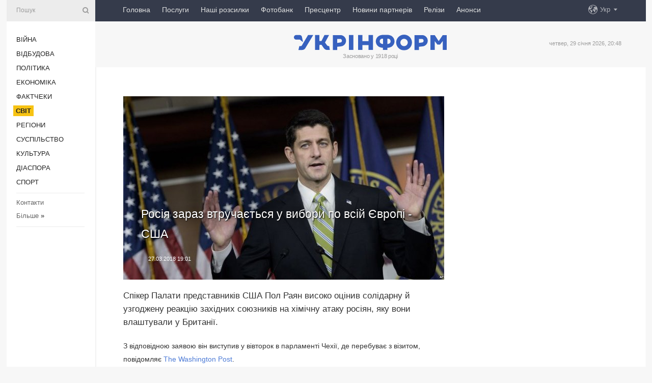

--- FILE ---
content_type: text/html; charset=UTF-8
request_url: https://www.ukrinform.ua/rubric-world/2430346-rosia-zaraz-vtrucaetsa-u-vibori-po-vsij-evropi-ssa.html
body_size: 9293
content:
<!DOCTYPE html>
<html lang="uk">
<head>
    <title>Росія зараз втручається у вибори по всій Європі - США</title>
    <meta name="viewport" content="width=device-width, initial-scale=1"/>
    <meta name="description" content="Спікер Палати представників США Пол Раян високо оцінив солідарну й узгоджену реакцію західних союзників на хімічну атаку росіян, яку вони влаштували у Британії. — Укрінформ."/>
    <meta name="theme-color" content="#353b4b">
    <meta name="csrf-token" content="EVW82lh5e5yiZtsiJ5SrFUY4kxPoDE4E25KgJCoq">

        
    <meta property="og:title" content="Росія зараз втручається у вибори по всій Європі - США"/>
    <meta property="og:url" content="https://www.ukrinform.ua/rubric-world/2430346-rosia-zaraz-vtrucaetsa-u-vibori-po-vsij-evropi-ssa.html"/>
    <meta property="og:type" content="article"/>
    <meta property="og:description" content="Спікер Палати представників США Пол Раян високо оцінив солідарну й узгоджену реакцію західних союзників на хімічну атаку росіян, яку вони влаштували у Британії. — Укрінформ."/>
    <meta property="og:image" content="https://static.ukrinform.com/photos/2018_03/thumb_files/630_360_1522166357-5719.jpg"/>
    <meta property="og:image:width" content="630"/>
    <meta property="og:image:height" content="360"/>
    <meta property="fb:pages" content="Спікер Палати представників США Пол Раян високо оцінив солідарну й узгоджену реакцію західних союзників на хімічну атаку росіян, яку вони влаштували у Британії. — Укрінформ."/>
    <meta name="twitter:card" content="summary_large_image"/>
    <meta name="twitter:site" content="@ukrinform"/>
    <meta name="twitter:title" content="Росія зараз втручається у вибори по всій Європі - США"/>
    <meta name="twitter:description" content="Спікер Палати представників США Пол Раян високо оцінив солідарну й узгоджену реакцію західних союзників на хімічну атаку росіян, яку вони влаштували у Британії. — Укрінформ.">
    <meta name="twitter:creator" content="@ukrinform"/>
    <meta name="twitter:image:src" content="https://static.ukrinform.com/photos/2018_03/thumb_files/630_360_1522166357-5719.jpg"/>
    <meta name="twitter:domain" content="https://www.ukrinform.ua"/>
    <meta name="google-site-verification" content="FGbmYpgpRTh8QKBezl6X3OkUgKMHS8L_03VLM4ojn00"/>
    <meta name="yandex-verification" content="9e3226241b67dee1"/>

    <link type="text/css" rel="stylesheet" href="https://www.ukrinform.ua/css/index.css?v.0.4"/>

        <link rel="amphtml" href="https://www.ukrinform.ua/amp/rubric-world/2430346-rosia-zaraz-vtrucaetsa-u-vibori-po-vsij-evropi-ssa.html">
        
        <link rel="alternate" type="application/rss+xml" title="Укрінформ - актуальні новини України та світу RSS" href="https://www.ukrinform.ua/rss/block-lastnews"/>
            <link rel="canonical" href="https://www.ukrinform.ua/rubric-world/2430346-rosia-zaraz-vtrucaetsa-u-vibori-po-vsij-evropi-ssa.html">
        <link rel="shortcut icon" href="https://www.ukrinform.ua/img/favicon.ico"/>

    <link rel='dns-prefetch' href='//www.google.com'/>
    <link rel='dns-prefetch' href='//www.google-analytics.com'/>
    <link rel='dns-prefetch' href='//pagead2.googlesyndication.com'/>
    <link rel="apple-touch-icon" href="https://www.ukrinform.ua/img/touch-icon-iphone.png">
    <link rel="apple-touch-icon" sizes="76x76" href="https://www.ukrinform.ua/img/touch-icon-ipad.png">
    <link rel="apple-touch-icon" sizes="120x120" href="https://www.ukrinform.ua/img/touch-icon-iphone-retina.png">
    <link rel="apple-touch-icon" sizes="152x152" href="https://www.ukrinform.ua/img/touch-icon-ipad-retina.png">

        <link rel="alternate" href="https://www.ukrinform.ua" hreflang="uk" />
        <link rel="alternate" href="https://www.ukrinform.ru" hreflang="ru" />
        <link rel="alternate" href="https://www.ukrinform.net" hreflang="en" />
        <link rel="alternate" href="https://www.ukrinform.es" hreflang="es" />
        <link rel="alternate" href="https://www.ukrinform.de" hreflang="de" />
        <link rel="alternate" href="https://www.ukrinform.org" hreflang="ch" />
        <link rel="alternate" href="https://www.ukrinform.fr" hreflang="fr" />
        <link rel="alternate" href="https://www.ukrinform.jp" hreflang="ja" />
        <link rel="alternate" href="https://www.ukrinform.pl" hreflang="pl" />
    
                                <script type="application/ld+json">
{
    "@context": "http://schema.org",
    "@type": "NewsArticle",
    "mainEntityOfPage": {
        "@type": "WebPage",
        "@id": "https://www.ukrinform.ua/rubric-world/2430346-rosia-zaraz-vtrucaetsa-u-vibori-po-vsij-evropi-ssa.html"
    },
    "headline": "Росія зараз втручається у вибори по всій Європі - США",
    "image": [
        "https://static.ukrinform.com/photos/2018_03/thumb_files/630_360_1522166357-5719.jpg"
    ],
    "datePublished": "2018-03-27T19:01:05+03:00",
    "dateModified": "2018-03-27T19:01:05+03:00",
    "author": {
        "@type": "Person",
        "name": "Ukrinform"
    },
    "publisher": {
        "@type": "Organization",
        "name": "Укрінформ",
        "sameAs": [
             "https://www.facebook.com/Ukrinform?fref=ts",
            "https://twitter.com/UKRINFORM",
            "https://www.instagram.com/ukrinform/",
            "https://www.youtube.com/user/UkrinformTV",
            "https://telegram.me/ukrinform_news",
            "https://www.pinterest.com/ukrinform/",
            "https://www.tiktok.com/@ukrinform.official|"
        ],
        "logo": {
            "@type": "ImageObject",
            "url": "https://www.ukrinform.ua/img/logo_ukr.svg"
        }
    },
    "description": "Спікер Палати представників США Пол Раян високо оцінив солідарну й узгоджену реакцію західних союзників на хімічну атаку росіян, яку вони влаштували у Британії. — Укрінформ."
}


</script>


<script type="application/ld+json">
{
    "@context": "http://schema.org",
    "@type": "BreadcrumbList",
    "itemListElement": [
        {
            "@type": "ListItem",
            "position": 1,
            "item": {
                "@id": "https:",
                "name": "Укрінформ"
            }
        },
        {
            "@type": "ListItem",
            "position": 2,
            "item": {
                "@id": "https://www.ukrinform.ua/rubric-world",
                "name": "Світ"
            }
        },
        {
            "@type": "ListItem",
            "position": 3,
            "item": {
                "@id": "https://www.ukrinform.ua/rubric-world/2430346-rosia-zaraz-vtrucaetsa-u-vibori-po-vsij-evropi-ssa.html",
                "name": "Росія зараз втручається у вибори по всій Європі - США"
            }
        }
    ]
}


</script>
            <script type="application/ld+json">
{
    "@context": "https://schema.org",
    "@type": "WebPage",
    "mainEntityOfPage": {
        "@type": "WebPage",
        "@id": "https://www.ukrinform.ua/rubric-world/2430346-rosia-zaraz-vtrucaetsa-u-vibori-po-vsij-evropi-ssa.html"
    },
    "headline": "Росія зараз втручається у вибори по всій Європі - США",
    "datePublished": "1522166465",
    "dateModified": "1522166465",
    "description": "Спікер Палати представників США Пол Раян високо оцінив солідарну й узгоджену реакцію західних союзників на хімічну атаку росіян, яку вони влаштували у Британії. — Укрінформ.",
    "author": {
        "@type": "Person",
        "name": "Ukrinform"
    },
    "publisher": {
        "@type": "Organization",
        "name": "Ukrinform",
        "logo": {
            "@type": "ImageObject",
            "url": "https://www.ukrinform.ua/img/logo_ukr.svg",
            "width": 95,
            "height": 60
        }
    },
    "image": {
        "@type": "ImageObject",
        "url": "https://static.ukrinform.com/photos/2018_03/thumb_files/630_360_1522166357-5719.jpg",
        "height": 630,
        "width": 360
    },
    "breadcrumb": {
        "@type": "BreadcrumbList",
        "itemListElement": [
            {
                "@type": "ListItem",
                "position": 1,
                "item": {
                    "@id": "/",
                    "name": "Укрінформ"
                }
            },
            {
                "@type": "ListItem",
                "position": 2,
                "item": {
                    "@id": "https://www.ukrinform.ua/rubric-world",
                    "name": "Світ"
                }
            },
            {
                "@type": "ListItem",
                "position": 3,
                "item": {
                    "@id": "https://www.ukrinform.ua/rubric-world/2430346-rosia-zaraz-vtrucaetsa-u-vibori-po-vsij-evropi-ssa.html https://www.ukrinform.ua/rubric-world/2430346-rosia-zaraz-vtrucaetsa-u-vibori-po-vsij-evropi-ssa.html",
                    "name": "Росія зараз втручається у вибори по всій Європі - США"
                }
            }
        ]
    }
}




</script>
                
    <!-- Google tag (gtag.js) -->
    <script async src="https://www.googletagmanager.com/gtag/js?id=G-514KHEWV54"></script>
    <script>
        window.dataLayer = window.dataLayer || [];
        function gtag(){dataLayer.push(arguments);}
        gtag('js', new Date());
        gtag('config', 'G-514KHEWV54');
    </script>


    
    <style>
        body {
            font-family: Arial, 'Helvetica Neue', Helvetica, sans-serif;
            color: #222222;
        }
        a { text-decoration: none; color: #000; }
    </style>

            <div data-name="common_int">
<!-- ManyChat -->
<script src="//widget.manychat.com/130251917016795.js" async="async">
</script>
<!-- ManyChat --></div>
    </head>

<body class="innerPage newsPage">

<div id="wrapper">
    <div class="greyLine">
        <div></div>
    </div>
    <div id="leftMenu" class="siteMenu">

    <form action="/redirect" method="post" target="_blank">
        <div>
            <input type="hidden" name="type" value="search">
            <input type="hidden" name="_token" value="EVW82lh5e5yiZtsiJ5SrFUY4kxPoDE4E25KgJCoq">
            <input type="text" name="params[query]" placeholder="Пошук" value="" />
            <a href="#"><i class="demo-icon icon-search"></i></a>
        </div>
    </form>

    <nav class="leftMenuBody">
        <ul class="leftMenu">
                            <li><a href="/rubric-ato">Війна</a></li>
                            <li><a href="/rubric-vidbudova">Відбудова</a></li>
                            <li><a href="/rubric-polytics">Політика</a></li>
                            <li><a href="/rubric-economy">Економіка</a></li>
                            <li><a href="/rubric-factcheck">Фактчеки</a></li>
                            <li><a href="/rubric-world"><span>Світ</span></a></li>
                            <li><a href="/rubric-regions">Регіони</a></li>
                            <li><a href="/rubric-society">Суcпільcтво</a></li>
                            <li><a href="/rubric-culture">Культура</a></li>
                            <li><a href="/rubric-diaspora">Діаcпора</a></li>
                            <li><a href="/rubric-sports">Спорт</a></li>
                    </ul>

        <!-- Submenu begin -->
        <div class="submenu">
            <ul class="greyMenu">
                                <li><a href="/block-podcasts">Подкасти</a></li>
                                <li><a href="/block-publications">Публікації</a></li>
                                <li><a href="/block-interview">Інтерв&#039;ю</a></li>
                                <li><a href="/block-photo">Фото</a></li>
                                <li><a href="/block-video">Відео</a></li>
                                <li><a href="/block-blogs">Блоги</a></li>
                                <li><a href="/block-infographics">Інфографіка</a></li>
                                <li><a href="/block-longreads">Лонгріди</a></li>
                                <li><a href="/block-partner">Новини партнерів</a></li>
                                <li><a href="/block-conferences">Конференції</a></li>
                                <li><a href="/block-docs">Офіційні документи</a></li>
                                <li><a href="/block-releases">Релізи</a></li>
                            </ul>
        </div>
        <!-- Submenu end -->

        <ul class="greyMenu">
            <li><a href="/info/contacts.html">Контакти</a></li>
            <li><a class="moreLink" href="#">Більше</a> &raquo;</li>
        </ul>

        <div class="social-media">
                                            <a href="https://www.instagram.com/ukrinform/" target="_blank" title="Instagram Ukrinform"><i class="fa demo-icon faa-tada animated-hover faa-fast instagram"></i></a>
                                                            <a href="https://www.facebook.com/Ukrinform?fref=ts" target="_blank" title="Facebook Ukrinform"><i class="fa demo-icon faa-tada animated-hover faa-fast facebook"></i></a>
                                                            <a href="https://twitter.com/UKRINFORM" target="_blank" title="Ukrinform Twitter X"><i class="fa demo-icon faa-tada animated-hover faa-fast x-twitter"></i></a>
                                                            <a href="https://telegram.me/ukrinform_news" target="_blank" title="Telegram Ukrinform News"><i class="fa demo-icon faa-tada animated-hover faa-fast telegram"></i></a>
                                                            <a href="https://www.tiktok.com/@ukrinform.official" target="_blank" title="Tiktok Ukrinform"><i class="fa demo-icon faa-tada animated-hover faa-fast tiktok"></i></a>
                                    </div>

    </nav>

</div>

    <div id="container">
        <div id="header">
    <div class="topLine">
        <nav class="topLineBody">
            <a class="mobileButton" href="#"><span></span></a>

            <ul class="language">
                <li>
                    <div>
                        <a href="#">Укр</a>
                    </div>
                    <ul>                             
                            <li>
                                <a href="https://www.ukrinform.ua">Укр</a>
                            </li>
                                                                                                                                     
                            <li>
                                <a href="https://www.ukrinform.net">Eng</a>
                            </li>
                                                                                 
                            <li>
                                <a href="https://www.ukrinform.es">Esp</a>
                            </li>
                                                                                 
                            <li>
                                <a href="https://www.ukrinform.de">Deu</a>
                            </li>
                                                                                                                                     
                            <li>
                                <a href="https://www.ukrinform.fr">Fra</a>
                            </li>
                                                                                 
                            <li>
                                <a href="https://www.ukrinform.jp">日本語</a>
                            </li>
                                                                                 
                            <li>
                                <a href="https://www.ukrinform.pl">Pol</a>
                            </li>
                                                                        </ul>
                </li>
            </ul>

            <ul class="mainMenu">
                                    <li >
                                                <a href="https://www.ukrinform.ua"  data-id="">Головна</a>
                    </li>
                                    <li >
                                                <a href="https://www.ukrinform.ua/info/subscribe.html"  target="_blank"
                            data-id="peredplata">Послуги</a>
                    </li>
                                    <li >
                                                <a href="https://www.ukrinform.ua/info/newsletters.html"  data-id="newsletters">Наші розсилки</a>
                    </li>
                                    <li >
                                                <a href="https://photonew.ukrinform.com"  target="_blank"
                            data-id="fotobank">Фотобанк</a>
                    </li>
                                    <li >
                                                <a href="/block-conferences"  target="_blank"
                            data-id="prescentr">Пресцентр</a>
                    </li>
                                    <li >
                                                <a href="https://www.ukrinform.ua/block-partner"  data-id="partner">Новини партнерів</a>
                    </li>
                                    <li >
                                                <a href="https://www.ukrinform.ua/block-releases"  data-id="releases">Релізи</a>
                    </li>
                                    <li >
                                                <a href="https://eventsnew.ukrinform.com/"  target="_blank"
                            data-id="events">Анонси</a>
                    </li>
                            </ul>
        </nav>

        <nav id="mobileMenu" class="siteMenu">

            <form action="//www.ukrinform.ua/redirect" method="post">
                <!-- js loads content here -->
            </form>

            <div class="leftMenuBody">

                <ul class="leftMenu">
                    <!-- js loads content here -->
                </ul>

                <ul class="greyMenu">
                    <!-- js loads content here -->
                </ul>

                <div class="social">
                    <!-- js loads content here -->
                </div>
            </div>
        </nav>
    </div>

    <div class="logo">

        <a href="/" rel="nofollow">
            <img style="width:300px;" src="/img/logo_ukr.svg" alt=""/>
        </a>

        <span class="slogan">Засновано у 1918 році</span>
        <p>четвер, 29 січня 2026, 20:48</p>

        <div class="mainTopMobileBanner mobileBanner" style="display:none;">
            <div data-name="main_top_mobile">
</div>
        </div>
    </div>
</div>

        <div id="content">

            <div class="banner970">
                <div data-name="int_0_970">
</div>
            </div>

            <div class="newsHolderContainer" data-id="0">

                <div class="innerBlock">

                    <aside class="right">
                        <div class="socialBlockSlide" id="socialBlockSlideId_0">
                            <div data-name="int_scroll"><iframe src="//banner.ukrinform.com/ua/int_scroll" style="width:300px; height:600px;" scrolling="no" marginwidth="0" marginheight="0" vspace="0" hspace="0"></iframe></div>
                        </div>
                    </aside>

                    <article class="news">
                        <figure>
        <img class="newsImage" src="https://static.ukrinform.com/photos/2018_03/thumb_files/630_360_1522166357-5719.jpg" title="Росія зараз втручається у вибори по всій Європі - США"
             alt="Росія зараз втручається у вибори по всій Європі - США"/>
    </figure>
    <span class="newsGradient"></span>

    <div class="newsPicture">

<header>
    <h1  class="newsTitle">Росія зараз втручається у вибори по всій Європі - США</h1>

    <div class="newsMetaBlock">
                
        <div class="newsDate">
            <time datetime="2018-03-27T19:01:05+03:00">27.03.2018 19:01</time>
        </div>

        <div class="newsViews">
                    </div>
        <div class="newsPublisher"><span>Укрінформ</span></div>
    </div>

</header>

</div>
<div class="newsText">
    <div class="newsHeading">Спікер Палати представників США Пол Раян високо оцінив солідарну й узгоджену реакцію західних союзників на хімічну атаку росіян, яку вони влаштували у Британії.</div>

    <div>
         
        <p>З відповідною заявою він виступив у вівторок в парламенті Чехії, де перебуває з візитом, повідомляє <a href="https://www.washingtonpost.com/world/europe/the-latest-russia-vows-to-retaliate-for-expelled-envoys/2018/03/27/b2701b18-31b1-11e8-b6bd-0084a1666987_story.html?utm_term=.c235dacf10b3" target="_blank">The Washington Post</a>.</p>

<p>&quot;Солідарність на цьому передньому краї свободи важливіша, ніж будь-коли&quot;, - заявив Раян під час перебування в нижній палаті парламенту Чехії, коментуючи консолідоване рішення західних країн вислати понад 130 російських дипломатів.</p>

<p>&quot;Важливо, щоб ми діяли в солідарності з нашим союзником, в цьому випадку, з британцями, і засудили таку діяльність Росії&quot;, - наголосив Раян.</p>

<section class="read"><b>Читайте також: </b><a href="//www.ukrinform.ua/rubric-polytics/2430343-vidvorenna-diplomativ-rf-jovanovic-podakuvala-ukraini-za-solidarnist.html" target="_blank">Видворення дипломатів РФ: Йованович подякувала Україні за солідарність</a></section>

<p>Крім того, він звинуватив Росію в поширенні дезінформації та причетності до кібератак. Як заявив спікер Палати представників США, Росія зараз &quot;втручається в демократичні вибори по всій Європі, як це було в Сполучених Штатах, ми не можемо, і не будемо терпіти цього&quot;.</p>

<p>Як повідомлялося, вже понад 20 країн світу оголосили про висилку російських дипломатів слідом. Ці дії були запроваджені на знак солідарності з Великою Британією після отруєння екс-офіцера ГРУ Сергія Скрипаля у Солсбері бойовою хімічною речовиною нервово-паралітичної дії, внаслідок чого постраждали й інші люди.</p>

<p>Україна також ухвалила рішення про видворення 13 російських <a href="https://www.ukrinform.ua/tag-diplomati" target="_blank">дипломатів</a>.</p>

<p><em>Фото: AFP</em></p>

        
        <div class="afterNewItemMobileBanner mobileBanner" style="display:none;">
            <div data-name="after_news_item_mobile">
</div>
        </div>
            </div>
</div>


<aside class="tags">
        <div>
            
                                                <a class="tag" href="/tag-evropa">Європа</a>
                                    <a class="tag" href="/tag-ssa">США</a>
                                    <a class="tag" href="/tag-vibori">Вибори</a>
                                    <a class="tag" href="/tag-rosia">Росія</a>
                                    </div>
    </aside>
<aside class="share">
    <ul>
        <li><a target="_blank" href="https://www.facebook.com/sharer/sharer.php?u=https://www.ukrinform.ua//rubric-world/2430346-rosia-zaraz-vtrucaetsa-u-vibori-po-vsij-evropi-ssa.html&amp;src=sdkpreparse"><i class="fa demo-icon icon-facebook-1 faa-tada animated-hover faa-fast"></i><span class="fb-count"></span></a></li>
        <li><a href="http://twitter.com/share?url=https://www.ukrinform.ua/rubric-world/2430346-rosia-zaraz-vtrucaetsa-u-vibori-po-vsij-evropi-ssa.html&text=Росія зараз втручається у вибори по всій Європі - США" target="_blank"><i class="fa demo-icon icon-twitter faa-tada animated-hover faa-fast"></i></a></li>
        <li><a href="https://telegram.me/share/url?url=https://www.ukrinform.ua//rubric-world/2430346-rosia-zaraz-vtrucaetsa-u-vibori-po-vsij-evropi-ssa.html&text=Росія зараз втручається у вибори по всій Європі - США" target="_blank"><i class="fa demo-icon icon-telegram faa-tada animated-hover faa-fast"></i></a></li>
    </ul>
</aside>
<img src="/counter/news/2430346?rnd=875771408" class="pixel"/>

                        <div data-name="int_hidden">
<style>
#special img {
    width: 100% !important;
    max-width: 630px !important;
    height: auto !important;
    display: block;
    margin: 0 auto; /* щоб центрувалось */
}
</style>

<p id="special" style="text-align:center;">

<!-- Revive Adserver Asynchronous JS Tag - Generated with Revive Adserver v6.0.4 -->
<ins data-revive-zoneid="4" data-revive-id="830ebfa7a234590f1bd29c38321571d3"></ins>
<script async src="//adv.ukrinform.com/ukrinform/www/delivery/asyncjs.php"></script>

</p>

<!-- SendPulse Subscription Form -->
<script src="//web.webformscr.com/apps/fc3/build/loader.js" async sp-form-id="abd274a45e7f5fb410ee329604108e3304a11b928e16efe290fdfe49dc48dcad"></script>
<!-- /SendPulse Subscription Form -->

<p style="font-weight: bold; font-size: 16px;">
Приєднуйтесь до наших каналів <a href="https://t.me/ukrinform_news" target="_blank" style="color:red;">Telegram</a>, <a href="https://www.instagram.com/ukrinform/" target="_blank" style="color:red;">Instagram</a> та <a href="https://www.youtube.com/c/UkrinformTV" target="_blank" style="color:red;">YouTube</a>.</p></div>
                    </article>

                </div>

                <side class="publishing"
                      id="socialBlockSlideStop_extra"
                      data-nextlink="/rubric-world/2430346-rosia-zaraz-vtrucaetsa-u-vibori-po-vsij-evropi-ssa.html"
                      data-nextheader="Росія зараз втручається у вибори по всій Європі - США">
                    <div>
    <h2>Актуально</h2>
    <div class="photoreports">
                    <div>
                <a href="/rubric-world/4085784-bolgaria-ta-italia-spilno-pobuduut-bazu-dla-vijskovih-nato-aka-zmoze-vmistiti-diviziu.html">
                        <span class="photoreportsImage">
                            <img src="https://static.ukrinform.com/photos/2026_01/thumb_files/300_200_1769710554-134.png"
                                 alt="Болгарія та Італія спільно побудують базу для військових НАТО, яка зможе вмістити дивізію" title="Болгарія та Італія спільно побудують базу для військових НАТО, яка зможе вмістити дивізію"></span>
                    <span>Болгарія та Італія спільно побудують базу для військових НАТО, яка зможе вмістити дивізію</span>
                </a>
            </div>
                    <div>
                <a href="/rubric-world/4085780-es-zaprovadiv-sankcii-proti-se-sistoh-rosijskih-propagandistiv.html">
                        <span class="photoreportsImage">
                            <img src="https://static.ukrinform.com/photos/2025_07/thumb_files/300_200_1753961650-312.jpg"
                                 alt="ЄС запровадив санкції проти ще шістьох російських пропагандистів" title="ЄС запровадив санкції проти ще шістьох російських пропагандистів"></span>
                    <span>ЄС запровадив санкції проти ще шістьох російських пропагандистів</span>
                </a>
            </div>
                    <div>
                <a href="/rubric-world/4085778-nimeccina-obgovorue-z-evropejskimi-partnerami-spilnu-adernu-parasolku-merc.html">
                        <span class="photoreportsImage">
                            <img src="https://static.ukrinform.com/photos/2025_10/thumb_files/300_200_1761215359-502.jpg"
                                 alt="Німеччина обговорює з європейськими партнерами спільну «ядерну парасольку» - Мерц" title="Німеччина обговорює з європейськими партнерами спільну «ядерну парасольку» - Мерц"></span>
                    <span>Німеччина обговорює з європейськими партнерами спільну «ядерну парасольку» - Мерц</span>
                </a>
            </div>
                    <div>
                <a href="/rubric-world/4085767-zmusiti-rosiu-rozmovlati-z-es-nemae-mozlivosti-kallas.html">
                        <span class="photoreportsImage">
                            <img src="https://static.ukrinform.com/photos/2025_08/thumb_files/300_200_1754930036-336.jpeg"
                                 alt="Змусити Росію розмовляти з ЄС немає можливості - Каллас" title="Змусити Росію розмовляти з ЄС немає можливості - Каллас"></span>
                    <span>Змусити Росію розмовляти з ЄС немає можливості - Каллас</span>
                </a>
            </div>
            </div>
</div>
                </side>

                <div id="socialBlockSlideStop_0"></div>
            </div>

            <div class="more">
                <a href="/block-lastnews">більше новин</a>
                <div></div>
            </div>

            <aside class="actual" id="actualBlock">
        <div>
            <h2>Актуально</h2>
            <div class="analiticBody">
                
                    <div>
                        <a href="/rubric-world/4085736-merc-pro-formuvanna-novogo-svitovogo-poradku-evropa-musit-navcitisa-govoriti-movou-sili.html">
                            <img src="https://static.ukrinform.com/photos/2025_12/thumb_files/300_200_1765985418-827.jpeg" alt="" title="Мерц - про формування нового світового порядку: Європа мусить навчитися говорити мовою сили"/>
                            <span class="analiticGradient"></span>
                            <span class="analiticText">
						<span>Мерц - про формування нового світового порядку: Європа мусить навчитися говорити мовою сили</span>
					</span>
                        </a>
                    </div>
                
                    <div>
                        <a href="/rubric-world/4085737-u-britanii-zatrimali-patogo-pidozruvanogo-u-spravi-pro-pidpal-budinku-ta-avtomobila-starmera.html">
                            <img src="https://static.ukrinform.com/photos/2025_07/thumb_files/300_200_1752391729-832.jpg" alt="" title="У Британії затримали п’ятого підозрюваного у справі про підпал будинку та автомобіля Стармера"/>
                            <span class="analiticGradient"></span>
                            <span class="analiticText">
						<span>У Британії затримали п’ятого підозрюваного у справі про підпал будинку та автомобіля Стармера</span>
					</span>
                        </a>
                    </div>
                
                    <div>
                        <a href="/rubric-world/4085706-vatikan-hoce-vidkriti-kafe-na-terasi-soboru-svatogo-petra-zmi.html">
                            <img src="https://static.ukrinform.com/photos/2016_11/thumb_files/300_200_1479397828-8937.jpg" alt="" title="Ватикан хоче відкрити кафе на терасі собору Святого Петра - ЗМІ"/>
                            <span class="analiticGradient"></span>
                            <span class="analiticText">
						<span>Ватикан хоче відкрити кафе на терасі собору Святого Петра - ЗМІ</span>
					</span>
                        </a>
                    </div>
                
                    <div>
                        <a href="/rubric-world/4085702-u-polsi-zaavili-pro-cergovi-povitrani-obekti-z-bilorusi.html">
                            <img src="https://static.ukrinform.com/photos/2024_10/thumb_files/300_200_1727975994-245.jpg" alt="" title="У Польщі заявили про чергові повітряні об’єкти з Білорусі"/>
                            <span class="analiticGradient"></span>
                            <span class="analiticText">
						<span>У Польщі заявили про чергові повітряні об’єкти з Білорусі</span>
					</span>
                        </a>
                    </div>
                
                    <div>
                        <a href="/rubric-world/4085701-es-shvaliv-novi-sankcii-proti-iranu-za-represii-ta-dopomogu-rosii-u-vijni-proti-ukraini.html">
                            <img src="https://static.ukrinform.com/photos/2025_06/thumb_files/300_200_1751283449-449.jpg" alt="" title="ЄС схвалив нові санкції проти Ірану за репресії та допомогу Росії у війні проти України"/>
                            <span class="analiticGradient"></span>
                            <span class="analiticText">
						<span>ЄС схвалив нові санкції проти Ірану за репресії та допомогу Росії у війні проти України</span>
					</span>
                        </a>
                    </div>
                
                    <div>
                        <a href="/rubric-world/4085682-nimeccina-ta-rumunia-domovilisa-poglibiti-vijskovu-spivpracu.html">
                            <img src="https://static.ukrinform.com/photos/2026_01/thumb_files/300_200_1769695006-388.jpg" alt="" title="Німеччина та Румунія домовилися поглибити військову співпрацю"/>
                            <span class="analiticGradient"></span>
                            <span class="analiticText">
						<span>Німеччина та Румунія домовилися поглибити військову співпрацю</span>
					</span>
                        </a>
                    </div>
                            </div>
        </div>
    </aside>
        </div>

        <footer id="footer">

    <div class="footerMenu">
        <div>
            <p>Рубрики</p>
            <ul>
                <!-- js loads content here -->
            </ul>
        </div>

        <div>
            <p>Агентство</p>
            <ul>
                                    <li><a href="/info/about_agency.html"> Про нас </a></li>
                                    <li><a href="/info/contacts.html"> Контакти </a></li>
                                    <li><a href="/info/subscribe.html"> Передплата </a></li>
                                    <li><a href="/info/services.html"> Послуги </a></li>
                                    <li><a href="/info/reg_rules.html"> Правила користування </a></li>
                                    <li><a href="/info/tenders.html"> Тендери </a></li>
                                    <li><a href="/info/zapkor.html"> Запобігання та протидія корупції </a></li>
                                    <li><a href="/info/policy.html"> Політика конфіденційності та захисту персональних даних  </a></li>
                                    <li><a href="/info/code.html"> РЕДАКЦІЙНИЙ КОДЕКС </a></li>
                                    <li><a href="/info/newsletters.html"> Розсилки </a></li>
                            </ul>
        </div>
    </div>

    <ul class="footerCarte">
    </ul>

    <p>При цитуванні і використанні будь-яких матеріалів в Інтернеті відкриті для пошукових систем гіперпосилання не нижче першого абзацу на «ukrinform.ua» — обов’язкові, крім того, цитування перекладів матеріалів іноземних ЗМІ можливе лише за умови гіперпосилання на сайт ukrinform.ua та на сайт іноземного ЗМІ. Цитування і використання матеріалів у офлайн-медіа, мобільних додатках, SmartTV можливе лише з письмової згоди &quot;ukrinform.ua&quot;. Матеріали з позначкою «Реклама» або з дисклеймером: “Матеріал розміщено згідно з частиною 3 статті 9 Закону України “Про рекламу” № 270/96-ВР від 03.07.1996 та Закону України “Про медіа” № 2849-IX від 31.03.2023 та на підставі Договору/рахунка.</p>
    <p>Cуб&#039;єкт у сфері онлайн-медіа; ідентифікатор медіа - R40-01421.</p>
    <p>© 2015-2026 Укрінформ. Усі права застережені.</p>
    <p></p>

    <div class="footersocial">
        <div class="social-media-footer">
                            <a href="https://www.instagram.com/ukrinform/" target="_blank" title="Instagram Ukrinform"><i class="fa demo-icon faa-tada animated-hover faa-fast social-instagram"></i></a>
                            <a href="https://www.facebook.com/Ukrinform?fref=ts" target="_blank" title="Facebook Ukrinform"><i class="fa demo-icon faa-tada animated-hover faa-fast social-facebook"></i></a>
                            <a href="https://twitter.com/UKRINFORM" target="_blank" title="Ukrinform Twitter X"><i class="fa demo-icon faa-tada animated-hover faa-fast social-x-twitter"></i></a>
                            <a href="https://telegram.me/ukrinform_news" target="_blank" title="Telegram Ukrinform News"><i class="fa demo-icon faa-tada animated-hover faa-fast social-telegram"></i></a>
                            <a href="https://www.tiktok.com/@ukrinform.official" target="_blank" title="Tiktok Ukrinform"><i class="fa demo-icon faa-tada animated-hover faa-fast social-tiktok"></i></a>
                    </div>
    </div>



</footer>

<div class="sliderButton"></div>
<div class="sliderBack"></div>

<a class="extendedLink" href="#extended"></a>

<div id="extended">
    <form name="extended_search" action="//www.ukrinform.ua/redirect" method="post">
        <div class="searchDiv">
            <input type="hidden" name="type" value="search"/>
            <input type="hidden" name="_token" value="EVW82lh5e5yiZtsiJ5SrFUY4kxPoDE4E25KgJCoq">
            <input type="hidden" name="params[date_beg]" value="" id="search_date_beg"/>
            <input type="hidden" name="params[date_end]" value="" id="search_date_end"/>
            <input type="submit" value=""/>
            <input type="text" name="params[query]" placeholder="Пошук" id="extendedSearchField"/>
        </div>

        <a class="extendedAncor" href="#"><span class="extendedOpen">Розширений пошук</span><span
                    class="extendedClose">Приховати розширений пошук</span></a>

        <div class="calendarBlock">

            <div class="rubrics">
                <select name="params[rubric_id]">
                    <option value="0">Всi рубрики</option>

                                            <option value="24">Війна</option>
                                            <option value="32">Відбудова</option>
                                            <option value="13">Політика</option>
                                            <option value="7">Економіка</option>
                                            <option value="33">Фактчеки</option>
                                            <option value="23">Світ</option>
                                            <option value="16">Регіони</option>
                                            <option value="18">Суcпільcтво</option>
                                            <option value="3">Культура</option>
                                            <option value="5">Діаcпора</option>
                                            <option value="19">Спорт</option>
                                    </select>
            </div>

            <div class="select_date_wrap">

                <div class="select_title">За період:</div>

                <div class="date start_date">
                    <div></div>
                    <input type="text" id="search_dp_from" name="from" value="">
                </div>

                <div class="dash"> -</div>

                <div class="date end_date">
                    <div></div>
                    <input type="text" id="search_dp_to" name="to" value="29.01.2026">
                </div>
            </div>

        </div>
    </form>
</div>

<div class="banner-left">

    <div class="side-banner" data-min="1450" data-max="1549" data-width="60">
        <ins data-revive-zoneid="8"
             data-revive-id="830ebfa7a234590f1bd29c38321571d3"></ins>
    </div>

    <div class="side-banner" data-min="1550" data-max="1739" data-width="100">
        <ins data-revive-zoneid="9"
             data-revive-id="830ebfa7a234590f1bd29c38321571d3"></ins>
    </div>

    <div class="side-banner" data-min="1740" data-max="9999" data-width="200">
        <ins data-revive-zoneid="10"
             data-revive-id="830ebfa7a234590f1bd29c38321571d3"></ins>
    </div>

</div>

<div class="banner-right">
     <div class="side-banner" data-min="1450" data-max="1549" data-width="60">
        <ins data-revive-zoneid="8"
             data-revive-id="830ebfa7a234590f1bd29c38321571d3"></ins>
    </div>

    <div class="side-banner" data-min="1550" data-max="1739" data-width="100">
        <ins data-revive-zoneid="9"
             data-revive-id="830ebfa7a234590f1bd29c38321571d3"></ins>
    </div>

    <div class="side-banner" data-min="1740" data-max="9999" data-width="200">
        <ins data-revive-zoneid="10"
             data-revive-id="830ebfa7a234590f1bd29c38321571d3"></ins>
    </div>
</div>

<script async src="//adv.ukrinform.com/ukrinform/www/delivery/asyncjs.php"></script>

<!-- js for all pages (banners) -->
<script src="/js/all-pages.js?v.0.1"></script>
    </div>
</div>





<script src="/js/item.js?nocache"></script>



<div id="hiddenScrollbanner" style="visibility: hidden;">
    </div>

</body>
</html>

